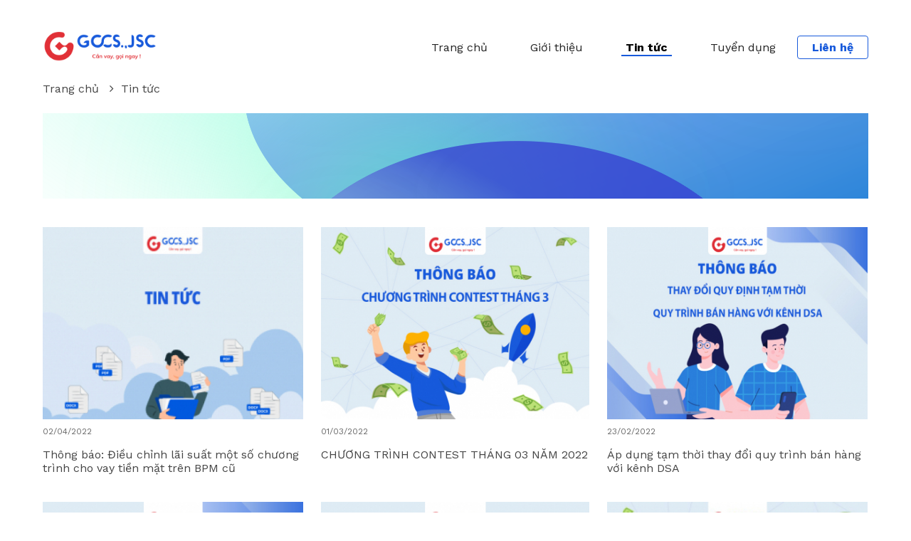

--- FILE ---
content_type: text/html; charset=UTF-8
request_url: https://taichinhtoancau.vn/tin-tuc/trang-2.html
body_size: 4447
content:
<!DOCTYPE html><html itemscope itemtype="http://schema.org/WebPage" lang="vi"><head><meta charset="utf-8" /><meta content="Tài Chính Toàn Cầu" name="keywords" /><meta content="Tin tức" name="description" /><meta content="blogger" name="generator" /><meta content="DungNeo.com" name="author" /><meta content="&copy; DungNeo.com 10/2019" name="copyright" /><meta content="width=device-width, initial-scale=1.0" name="viewport" /><meta content="Z-Gkn5rvOfdXkaSJeAFfoVMk_vvncZjyMS34sOcMmMQ" name="google-site-verification" /><meta content="d5ff57416a4f1c5a86a3c3660ce280e94b039bf0a0559f79b9a57450e7d6d2ca" name="w3dir" /><meta content="vi_VN" property="og:locale" /><meta content="article" property="og:type" /><meta content="Tin tức" property="og:title" /><meta content="Tin tức" property="og:description" /><meta content="https://taichinhtoancau.vn/tin-tuc/trang-2.html" property="og:url" /><meta content="Tin tức" property="article:section" /><meta content="2025-12-18" property="article:published_time" /><meta content="2025-12-18" property="article:modified_time" /><meta content="https://taichinhtoancau.vn/public/images/logo-200.png" property="og:image" /><title>Tin tức</title><link rel="apple-touch-icon" href="https://taichinhtoancau.vn/public/images/logo-200.png" /><link rel="icon" href="https://taichinhtoancau.vn/public/images/logo-200.png" type="image/x-icon"/><link rel="shortcut icon" href="https://taichinhtoancau.vn/public/images/logo-200.png" type="image/vnd.microsoft.icon"/><link rel="canonical" href="https://taichinhtoancau.vn/tin-tuc/trang-2.html" /><link rel="alternate" href="https://taichinhtoancau.vn/" hreflang="en" /><link rel="alternate" href="https://taichinhtoancau.vn/" hreflang="vi" /><link rel="stylesheet" href="https://fonts.googleapis.com/css?family=Roboto+Condensed&display=swap" /><link rel="preconnect" href="https://fonts.googleapis.com"><link rel="preconnect" href="https://fonts.gstatic.com" crossorigin><link href="https://fonts.googleapis.com/css2?family=Work+Sans:ital,wght@0,100;0,200;0,300;0,400;0,500;0,600;0,700;0,800;0,900;1,100;1,200;1,300;1,400;1,500;1,600;1,700;1,800;1,900&display=swap" rel="stylesheet"><link rel="stylesheet" href="https://taichinhtoancau.vn/public/css/font-awesome.min.css" /><link rel="stylesheet" href="https://taichinhtoancau.vn/public/css/jquery-ui.min.css"><!-- <link rel="stylesheet" href="https://stackpath.bootstrapcdn.com/font-awesome/4.7.0/css/font-awesome.min.css" /><link rel="stylesheet" href="https://taichinhtoancau.vn/public/css/index.min.css?v=1239815060" type="text/css" media="all" /> --><link rel="stylesheet" href="https://taichinhtoancau.vn/public/owlcarousel/assets/owl.carousel-cust.css"><link rel="stylesheet" href="https://taichinhtoancau.vn/public/owlcarousel/assets/owl.theme.default-cust.css"><link rel="stylesheet" href="https://taichinhtoancau.vn/public/css/index.css?v=1239815060" type="text/css" media="all" /><script src="https://taichinhtoancau.vn/public/js/jquery-3.5.1.min.js"></script><script src="https://taichinhtoancau.vn/public/js/jquery-ui.min.js"></script><script src="https://taichinhtoancau.vn/public/owlcarousel/owl.carousel.min.js"></script><!-- <script src="https://taichinhtoancau.vn/public/js/index.min.js?v=1239815060"></script> --><script src="https://taichinhtoancau.vn/public/js/index.js?v=1239815060"></script><script>var dnWR = "";var dnAR = "https://taichinhtoancau.vn/";var currUrl = "https://taichinhtoancau.vn/tin-tuc/trang-2.html";var rdn = "6943448800fbf";</script><script async src="https://www.googletagmanager.com/gtag/js?id=G-PP58M899RK"></script><script>window.dataLayer = window.dataLayer || []; function gtag(){dataLayer.push(arguments);}gtag("js", new Date()); gtag("config", "G-PP58M899RK");</script></head><body><div class="neo-search"><div class="neo-search-in"><form action="https://taichinhtoancau.vn/tim-kiem.html" method="get" id="frmSearch"><input type="text" name="tukhoa" placeholder="Tìm kiếm..." /><button type="button" name="btnSearch" id="btnSearch"><i class="fa fa-search"></i></button><div class="clear"></div></form></div><div class="neo-search-close"><a href="javascript:void(0)">&times;</a></div></div><div class="neo-out banner"><div class="neo"><div class="logo"><a href="https://taichinhtoancau.vn/" title="Công ty Cổ phần Dịch vụ Tư vấn Tiêu dùng Toàn Cầu"><h2>Công ty Cổ phần Dịch vụ Tư vấn Tiêu dùng Toàn Cầu</h2></a></div><div class="menu-top"><button class="open-menu">Open menu</button><ul><li ><a href="https://taichinhtoancau.vn/" title="Trang chủ">Trang chủ</a></li><li ><a href="https://taichinhtoancau.vn/gioi-thieu.html" title="Giới thiệu">Giới thiệu</a><ul><li><a href="https://taichinhtoancau.vn/gioi-thieu/ban-dieu-hanh-5.html" title="Công ty Cổ phần Dịch vụ Tư vấn Tiêu dùng Toàn Cầu">Ban Điều Hành</a></li><li><a href="https://taichinhtoancau.vn/gioi-thieu/tong-quan-4.html" title="Công ty Cổ phần Dịch vụ Tư vấn Tiêu dùng Toàn Cầu">Tổng quan</a></li></ul></li><li class="active"><a href="https://taichinhtoancau.vn/tin-tuc.html" title="Tin tức">Tin tức</a></li><li ><a href="https://taichinhtoancau.vn/tuyen-dung.html" title="Tuyển dụng">Tuyển dụng</a></li><!-- <li class="btn-reg" ><a href="https://taichinhtoancau.vn/#regNow" title="Đăng ký ngay">Đăng ký ngay</a></li> --><li ><a href="https://taichinhtoancau.vn/lien-he.html" class="mntContact" title="Liên hệ">Liên hệ</a></li></ul><div class="clear"></div></div><div class="clear"></div></div></div><div class="clear"></div></div><div class="clear"></div><div class="neo-out box-path"><div class="neo"><div class="path"><div itemscope="itemscope" itemtype="https://schema.org/BreadcrumbList"><span itemprop="itemListElement" itemscope="itemscope" itemtype="http://schema.org/ListItem"><a href="https://taichinhtoancau.vn/" title="Trang chủ" itemprop="item"><span itemprop="name">Trang chủ <i class="fa fa-angle-right"></i><meta content="1" itemprop="position"></span></a></span><span itemprop="itemListElement" itemscope="itemscope" itemtype="http://schema.org/ListItem"><a href="https://taichinhtoancau.vn/tin-tuc.html" itemprop="item" title="Tin tức"><span itemprop="name">Tin tức<meta content="2" itemprop="position"></span></a></span></div></div></div></div><div class="neo-out"><div class="neo"><div class="lineSpace"><div class="clear"></div></div><div class="clear"></div></div></div><div class="neo-out box-news-main"><div class="neo box-main"><div class="clear"></div><ul class="news-list"><li><div><a href="https://taichinhtoancau.vn/tin-tuc/thong-bao-dieu-chinh-lai-suat-mot-so-chuong-trinh-cho-vay-tien-mat-tren-bpm-cu-36.html" title="Thông báo: Điều chỉnh lãi suất một số chương trình cho vay tiền mặt trên BPM cũ" class="icon"><img src="https://taichinhtoancau.vn/public/upload/news/tin-tuc_300x300_666354135_400x300_419860791.jpg" alt="Thông báo: Điều chỉnh lãi suất một số chương trình cho vay tiền mặt trên BPM cũ"></a><span>02/04/2022</span><h3><a href="https://taichinhtoancau.vn/tin-tuc/thong-bao-dieu-chinh-lai-suat-mot-so-chuong-trinh-cho-vay-tien-mat-tren-bpm-cu-36.html" title="Thông báo: Điều chỉnh lãi suất một số chương trình cho vay tiền mặt trên BPM cũ">Thông báo: Điều chỉnh lãi suất một số chương trình cho vay tiền mặt trên BPM cũ</a></h3></div></li><li><div><a href="https://taichinhtoancau.vn/tin-tuc/chuong-trinh-contest-thang-03-nam-2022-35.html" title="CHƯƠNG TRÌNH CONTEST THÁNG 03 NĂM 2022" class="icon"><img src="https://taichinhtoancau.vn/public/upload/news/thong-bao-chuong-trinh-contest-thuong_400x300_694769280.jpg" alt="CHƯƠNG TRÌNH CONTEST THÁNG 03 NĂM 2022"></a><span>01/03/2022</span><h3><a href="https://taichinhtoancau.vn/tin-tuc/chuong-trinh-contest-thang-03-nam-2022-35.html" title="CHƯƠNG TRÌNH CONTEST THÁNG 03 NĂM 2022">CHƯƠNG TRÌNH CONTEST THÁNG 03 NĂM 2022</a></h3></div></li><li><div><a href="https://taichinhtoancau.vn/tin-tuc/ap-dung-tam-thoi-thay-doi-quy-trinh-ban-hang-voi-kenh-dsa-34.html" title="Áp dụng tạm thời thay đổi quy trình bán hàng với kênh DSA" class="icon"><img src="https://taichinhtoancau.vn/public/upload/news/thong-bao-thay-doi-san-pham_400x300_231861641.jpg" alt="Áp dụng tạm thời thay đổi quy trình bán hàng với kênh DSA"></a><span>23/02/2022</span><h3><a href="https://taichinhtoancau.vn/tin-tuc/ap-dung-tam-thoi-thay-doi-quy-trinh-ban-hang-voi-kenh-dsa-34.html" title="Áp dụng tạm thời thay đổi quy trình bán hàng với kênh DSA">Áp dụng tạm thời thay đổi quy trình bán hàng với kênh DSA</a></h3></div></li><li><div><a href="https://taichinhtoancau.vn/tin-tuc/thong-bao-tiep-tuc-trien-khai-thi-diem-su-dung-giay-phep-lai-xe-thay-the-so-ho-khau-doi-voi-san-pham-cho-vay-tien-mat-tren-bpm-cu-33.html" title="Thông báo: Tiếp tục triển khai thí điểm sử dụng giấy phép lái xe thay thế sổ hộ khẩu đối với sản phẩm cho vay tiền mặt trên BPM cũ" class="icon"><img src="https://taichinhtoancau.vn/public/upload/news/thong-bao-thay-doi-san-pham_400x300_136920338.jpg" alt="Thông báo: Tiếp tục triển khai thí điểm sử dụng giấy phép lái xe thay thế sổ hộ khẩu đối với sản phẩm cho vay tiền mặt trên BPM cũ"></a><span>23/02/2022</span><h3><a href="https://taichinhtoancau.vn/tin-tuc/thong-bao-tiep-tuc-trien-khai-thi-diem-su-dung-giay-phep-lai-xe-thay-the-so-ho-khau-doi-voi-san-pham-cho-vay-tien-mat-tren-bpm-cu-33.html" title="Thông báo: Tiếp tục triển khai thí điểm sử dụng giấy phép lái xe thay thế sổ hộ khẩu đối với sản phẩm cho vay tiền mặt trên BPM cũ">Thông báo: Tiếp tục triển khai thí điểm sử dụng giấy phép lái xe thay thế sổ hộ khẩu đối với sản phẩm cho vay tiền mặt trên BPM cũ</a></h3></div></li><li><div><a href="https://taichinhtoancau.vn/tin-tuc/thong-bao-lich-nghi-tet-am-lich-2022-32.html" title="Thông báo lịch nghỉ tết âm lịch 2022" class="icon"><img src="https://taichinhtoancau.vn/public/upload/news/thong-bao-nghi-le_400x300_908407707.jpg" alt="Thông báo lịch nghỉ tết âm lịch 2022"></a><span>26/01/2022</span><h3><a href="https://taichinhtoancau.vn/tin-tuc/thong-bao-lich-nghi-tet-am-lich-2022-32.html" title="Thông báo lịch nghỉ tết âm lịch 2022">Thông báo lịch nghỉ tết âm lịch 2022</a></h3></div></li><li><div><a href="https://taichinhtoancau.vn/tin-tuc/ket-qua-chuong-trinh-contest-thang-12-202-31.html" title="KẾT QUẢ CHƯƠNG TRÌNH CONTEST THÁNG 12/202" class="icon"><img src="https://taichinhtoancau.vn/public/upload/news/contest-t12_300x300_545652811_400x300_579315227.jpg" alt="KẾT QUẢ CHƯƠNG TRÌNH CONTEST THÁNG 12/202"></a><span>15/01/2022</span><h3><a href="https://taichinhtoancau.vn/tin-tuc/ket-qua-chuong-trinh-contest-thang-12-202-31.html" title="KẾT QUẢ CHƯƠNG TRÌNH CONTEST THÁNG 12/202">KẾT QUẢ CHƯƠNG TRÌNH CONTEST THÁNG 12/202</a></h3></div></li><li><div><a href="https://taichinhtoancau.vn/tin-tuc/bang-xep-hang-doanh-so-tam-tinh-den-30-12-chuong-trinh-contest-thang-12-2021-30.html" title="BẢNG XẾP HẠNG DOANH SỐ TẠM TÍNH ĐẾN 30/12 CHƯƠNG TRÌNH CONTEST THÁNG 12.2021" class="icon"><img src="https://taichinhtoancau.vn/public/upload/news/bxh_300x300_802326175_400x300_855785219_400x300_210633081.jpg" alt="BẢNG XẾP HẠNG DOANH SỐ TẠM TÍNH ĐẾN 30/12 CHƯƠNG TRÌNH CONTEST THÁNG 12.2021"></a><span>30/12/2021</span><h3><a href="https://taichinhtoancau.vn/tin-tuc/bang-xep-hang-doanh-so-tam-tinh-den-30-12-chuong-trinh-contest-thang-12-2021-30.html" title="BẢNG XẾP HẠNG DOANH SỐ TẠM TÍNH ĐẾN 30/12 CHƯƠNG TRÌNH CONTEST THÁNG 12.2021">BẢNG XẾP HẠNG DOANH SỐ TẠM TÍNH ĐẾN 30/12 CHƯƠNG TRÌNH CONTEST THÁNG 12.2021</a></h3></div></li><li><div><a href="https://taichinhtoancau.vn/tin-tuc/thong-bao-lich-nghi-tet-duong-lich-2022-29.html" title="Thông báo lịch nghỉ tết dương lịch 2022" class="icon"><img src="https://taichinhtoancau.vn/public/upload/news/thong-bao-nghi-le_400x300_251390144.jpg" alt="Thông báo lịch nghỉ tết dương lịch 2022"></a><span>29/12/2021</span><h3><a href="https://taichinhtoancau.vn/tin-tuc/thong-bao-lich-nghi-tet-duong-lich-2022-29.html" title="Thông báo lịch nghỉ tết dương lịch 2022">Thông báo lịch nghỉ tết dương lịch 2022</a></h3></div></li><li><div><a href="https://taichinhtoancau.vn/tin-tuc/bang-xep-hang-doanh-so-tam-tinh-chuong-trinh-contest-thang-12-2021-28.html" title="BẢNG XẾP HẠNG DOANH SỐ TẠM TÍNH CHƯƠNG TRÌNH CONTEST THÁNG 12.2021" class="icon"><img src="https://taichinhtoancau.vn/public/upload/news/bxh_300x300_802326175_400x300_855785219.jpg" alt="BẢNG XẾP HẠNG DOANH SỐ TẠM TÍNH CHƯƠNG TRÌNH CONTEST THÁNG 12.2021"></a><span>28/12/2021</span><h3><a href="https://taichinhtoancau.vn/tin-tuc/bang-xep-hang-doanh-so-tam-tinh-chuong-trinh-contest-thang-12-2021-28.html" title="BẢNG XẾP HẠNG DOANH SỐ TẠM TÍNH CHƯƠNG TRÌNH CONTEST THÁNG 12.2021">BẢNG XẾP HẠNG DOANH SỐ TẠM TÍNH CHƯƠNG TRÌNH CONTEST THÁNG 12.2021</a></h3></div></li><li><div><a href="https://taichinhtoancau.vn/tin-tuc/bang-xep-hang-doanh-so-tam-tinh-den-9h-ngay-28-12-chuong-trinh-thuong-kinh-doanh-nam-2021-27.html" title="BẢNG XẾP HẠNG DOANH SỐ TẠM TÍNH ĐẾN 9H NGÀY 28/12 CHƯƠNG TRÌNH THƯỞNG KINH DOANH NĂM 2021" class="icon"><img src="https://taichinhtoancau.vn/public/upload/news/z3024427126354_50a3b64cb1fe5581825475bf8f4e934b_400x300_741247600_400x300_692039197.jpg" alt="BẢNG XẾP HẠNG DOANH SỐ TẠM TÍNH ĐẾN 9H NGÀY 28/12 CHƯƠNG TRÌNH THƯỞNG KINH DOANH NĂM 2021"></a><span>28/12/2021</span><h3><a href="https://taichinhtoancau.vn/tin-tuc/bang-xep-hang-doanh-so-tam-tinh-den-9h-ngay-28-12-chuong-trinh-thuong-kinh-doanh-nam-2021-27.html" title="BẢNG XẾP HẠNG DOANH SỐ TẠM TÍNH ĐẾN 9H NGÀY 28/12 CHƯƠNG TRÌNH THƯỞNG KINH DOANH NĂM 2021">BẢNG XẾP HẠNG DOANH SỐ TẠM TÍNH ĐẾN 9H NGÀY 28/12 CHƯƠNG TRÌNH THƯỞNG KINH DOANH NĂM 2021</a></h3></div></li></ul><div class="clear20"></div><div class="pager">&nbsp;<a href="https://taichinhtoancau.vn/tin-tuc/trang-1.html">1</a>&nbsp;<span>[ 2 ]</span>&nbsp;<a href="https://taichinhtoancau.vn/tin-tuc/trang-3.html">3</a>&nbsp;&nbsp;<a href="https://taichinhtoancau.vn/tin-tuc/trang-4.html">4</a>&nbsp;&nbsp;<a href="https://taichinhtoancau.vn/tin-tuc/trang-5.html">5</a>&nbsp;</div><div class="clear20"></div><div class="clear"></div></div></div><div class="clear"></div><div class="neo-out footer"><div class="neo"><div class="info"><div class="info-contact"><p class="name">Công ty Cổ phần Dịch vụ Tư vấn Tiêu dùng Toàn Cầu</p><p>Địa chỉ: <b>Biệt thự số 1 khu nhà vườn Yên Hòa, ngõ 6 Phố Dương Đình Nghệ, Phường Yên Hoà, Quận Cầu Giấy, Thành phố Hà Nội</b></p><p>Tel: <b><a href="tel:02471095559">02471095559</a> ( Giờ hành chính )</b></p><p>Email: <b><a href="mailto:info@taichinhtoancau.vn">info@taichinhtoancau.vn</a></b></p></div><div class="info-acc"><p class="title">Thông tin</p><ul><li><a href="https://taichinhtoancau.vn/gioi-thieu.html" title="Giới thiệu"><i class="fa fa-angle-right"></i>Giới thiệu</a></li><li><a href="https://taichinhtoancau.vn/tin-tuc.html" title="Tin tức"><i class="fa fa-angle-right"></i>Tin tức</a></li><li><a href="https://taichinhtoancau.vn/tuyen-dung.html" title="Tuyển dụng"><i class="fa fa-angle-right"></i>Tuyển dụng</a></li></ul></div><div class="clear"></div></div><div class="connect"><span>Kết nối</span><!-- <iframe id="fbPage" src="https://www.facebook.com/plugins/page.php?href=https://www.facebook.com/gccs.jsc/&tabs=timeline&width=330&height=260&small_header=false&adapt_container_width=true&hide_cover=false&show_facepile=true&appId"></iframe> --><ul><li><a href="https://www.facebook.com/gccs.jsc" target="_blank" title="Fb"><i class="fa fa-facebook"></i></a><a href="https://taichinhtoancau.vn/" title="Công ty Cổ phần Dịch vụ Tư vấn Tiêu dùng Toàn Cầu"><i class="fa fa-globe"></i></a><a href="https://taichinhtoancau.vn/" title="zalo" ><i class="icon-zalo"></i></a></li></ul></div><div class="clear"></div></div><div class="clear"></div></div><div class="clear"></div><div id="top"><a class="scrollup" href="#"><i class="fa fa-angle-up"></i>Top</a></div><div class="clear"></div><div id="menuMb"><div><i class="icon close"></i><ul><li ><a href="https://taichinhtoancau.vn/" title="Trang chủ">Trang chủ</a></li><li ><a href="https://taichinhtoancau.vn/gioi-thieu.html" title="Giới thiệu">Giới thiệu</a><ul><li><a href="https://taichinhtoancau.vn/gioi-thieu/ban-dieu-hanh-5.html" title="Công ty Cổ phần Dịch vụ Tư vấn Tiêu dùng Toàn Cầu">Ban Điều Hành</a></li><li><a href="https://taichinhtoancau.vn/gioi-thieu/tong-quan-4.html" title="Công ty Cổ phần Dịch vụ Tư vấn Tiêu dùng Toàn Cầu">Tổng quan</a></li></ul></li><li class="active"><a href="https://taichinhtoancau.vn/tin-tuc.html" title="Tin tức">Tin tức</a></li><li ><a href="https://taichinhtoancau.vn/tuyen-dung.html" title="Tuyển dụng">Tuyển dụng</a></li><!-- <li class="btn-reg" ><a href="https://taichinhtoancau.vn/#regNow" title="Đăng ký ngay">Đăng ký ngay</a></li> --><li ><a href="https://taichinhtoancau.vn/lien-he.html" class="mntContact" title="Liên hệ">Liên hệ</a></li></ul></div></div><div class="clear"></div><div class="box-msg"><div class="box-msg-in"><div class="title"><span>Co loi xay ra</span><div class="msg-close"><a href="javascript:void(0)"><i class="fa fa-times"></i></a></div></div><div class="content">Co loi xay ra</div></div></div><div class="clear"><a href="https://eac.vn" title="Dạy nghề điện ô tô - TRUNG TÂM ĐÀO TẠO EAC">Dạy nghề điện ô tô - TRUNG TÂM ĐÀO TẠO EAC</a></div><div class="clear"></div><div class="clear"><div itemprop="aggregateRating" itemscope="itemscope" itemtype="http://schema.org/AggregateRating" id="ratingBox"><div itemprop="itemReviewed" itemscope itemtype="http://schema.org/Product"><img itemprop="image" src="https://taichinhtoancau.vn/public/images/logo.png" alt="Tin tức"/><span itemprop="name">Tin tức</span><span itemprop="name">Tin tức</span><meta itemprop="description" content="Tin tức" /><div itemprop="offers" itemtype="http://schema.org/Offer" itemscope><link itemprop="url" href="https://taichinhtoancau.vn/" /><meta itemprop="price" content="950000" /><meta itemprop="priceValidUntil" content="2020-01-01" /><meta itemprop="priceCurrency" content="VND" /><meta itemprop="availability" content="https://schema.org/InStock" /></div><div itemprop="aggregateRating" itemtype="http://schema.org/AggregateRating" itemscope><meta itemprop="reviewCount" content="89" /><meta itemprop="ratingValue" content="4.4" /></div><div itemprop="review" itemtype="http://schema.org/Review" itemscope><div itemprop="author" itemtype="http://schema.org/Person" itemscope><meta itemprop="name" content="Tin tức" /></div><div itemprop="reviewRating" itemtype="http://schema.org/Rating" itemscope><meta itemprop="ratingValue" content="4" /><meta itemprop="bestRating" content="5" /></div></div><meta itemprop="sku" content="02471095559" /><meta itemprop="mpn" content="02471095559" /><div itemprop="brand" itemtype="http://schema.org/Thing" itemscope><meta itemprop="name" content="ADN" /></div></div><meta content="40" itemprop="reviewCount" /><meta content="5" itemprop="bestRating" /><meta content="4.6" itemprop="ratingValue" /><meta content="40" itemprop="ratingCount" /></div></div><script type='application/ld+json'> { "@context": "http://www.schema.org", "@type": "product", "brand": "Product", "name": "Tin tức", "image": "https://taichinhtoancau.vn/public/images/logo.png", "description": "Tin tức", "sku": "02471095559", "mpn": "02471095559", "review": { "@type": "Review", "reviewRating": { "@type": "Rating", "ratingValue": "4", "bestRating": "5" }, "author": { "@type": "Person", "name": "Tin tức" } }, "aggregateRating": { "@type": "AggregateRating", "ratingValue": "4.4", "reviewCount": "89" }, "offers": { "@type": "Offer", "url": "https://taichinhtoancau.vn/", "priceCurrency": "VND", "price": "950000", "priceValidUntil": "2020-01-01", "itemCondition": "https://schema.org/UsedCondition", "availability": "https://schema.org/InStock" } } </script><script type="application/ld+json">{"@context" : "http://schema.org","@type" : "Organization","name" : "Tài Chính Toàn Cầu","url" : "https://taichinhtoancau.vn/","sameAs" : ["https://www.facebook.com/gccs.jsc","https://youtube.com","https://twitter.com","","https://linkedin.com"],"address": {"@type": "PostalAddress","streetAddress": "Biệt thự số 1 khu nhà vườn Yên Hòa, ngõ 6 Phố Dương Đình Nghệ, Phường Yên Hoà, Quận Cầu Giấy, Thành phố Hà Nội","addressRegion": "DN","postalCode": "550000","addressCountry": "VN"}}</script></body></html>

--- FILE ---
content_type: text/css
request_url: https://taichinhtoancau.vn/public/css/index.css?v=1239815060
body_size: 9385
content:
@charset "utf-8";
/* CSS Document
/////////////////////////////////////////////////
_ _ _ _
||¯ ¯ ¯\    |¯ \  |¯|   /||¯    D     2 ¯||\
|| |¯\  ||  | |\  | |   /||  B  U  N  0  ||\
|| |_/  ||  | | \ | |   /||  Y  N  E  1  ||\
||_ _ _//   | |  \ _|   /||_    G  O  9 _||\
¯ ¯ ¯
				dungneo@gmail.com
					20/01/2019
///////////////////////////////////////////////// */
/*@font-face { font-family: 'Roboto Condensed'; font-style: normal; font-weight: 300; src: local('Roboto Condensed Light'), local('RobotoCondensed-Light'), url(../fonts/RobotoCondensed-Light.woff) format('woff'); }
@font-face { font-family: 'Roboto Condensed'; font-style: normal; font-weight: 400; src: local('Roboto Condensed Regular'), local('RobotoCondensed-Regular'), url(../fonts/RobotoCondensed-Regular.woff) format('woff'); }
@font-face { font-family: 'Roboto Condensed'; font-style: normal; font-weight: 700; src: local('Roboto Condensed Bold'), local('RobotoCondensed-Bold'), url(../fonts/RobotoCondensed-Bold.woff) format('woff'); }
@font-face{font-family:BaomoiMenu;src:url(../fonts/font-menu.eot);src:local('â˜º'),url(../fonts/font-menu.eot?#iefix) format('embedded-opentype'),url(../fonts/font-menu.woff) format('woff'),url(../fonts/font-menu.ttf) format('truetype')}*/
/*font-family: 'Roboto', 'Roboto Condensed', Arial, Georgia, Helvetica, sans-serif;*/
body { margin: 0; padding: 0; top: 0px !important; font-size: 12px; color: #000; font-family: 'Work Sans', Arial, Georgia, Helvetica, sans-serif; background: #FFF}
a { color: #444; text-decoration: none }
a, a:hover, a:focus { transition: color 0.4s ease 0s; text-decoration: none; }
p{font-size: 14px; line-height: 1.85; font-weight: 400;}
a:hover { color: #d12027; }
/*ul, li { list-style: none }*/
/*div, span, ul, ol, li, p, h1, h2, h3, h4, h5, h6, form, img { margin: 0; padding: 0; border: none }*/
* { -webkit-box-sizing: border-box; -moz-box-sizing: border-box; box-sizing: border-box; }
:before, :after { -webkit-box-sizing: border-box; -moz-box-sizing: border-box; box-sizing: border-box; }
.page-wrapper{width: 100%; margin: 0; padding: 0; position: relative; }
.neo-out{width: 100%; margin: 0 auto; padding: 0; position: relative; }
.neo{width: 1180px; margin: 0 auto; padding: 10px;}
button{cursor: pointer;}
img{max-width: 100%}
iframe{border: none;}
/*
* Header
*/
.header-banner{position: fixed; top: 0; left: 0; width: 100%; z-index: 100; box-shadow: 0 5px 20px rgba(0,0,0,.05); -webkit-transition: all 200ms ease; -moz-transition: all 200ms ease; -ms-transition: all 200ms ease; -o-transition: all 200ms ease; transition: all 200ms ease;}
.header-banner.scrolled{top: -41px;}
.header-banner.scrolled .banner .logo{height: 60px;}
.header{background: #1c5199; color: #FFF;}
.header .neo{padding: 0px 10px}
.header a{color: #EEE;}
.header .name{color: #D4E6FF; float: left; padding: 10px 0px; font-size: 16px; font-weight: bold; text-transform: uppercase;}
.header .hotline-info{float: right;}
.header .hotline-info .hotline{color: #d12027; font-weight: bold;}
.header .hotline-info a{height: 100%; font-size: 16px; display: inline-block; padding: 10px 24px; background: #DDD; color: #333}
.header .hotline-info a:hover{color: #000}
.header .hotline-info .btn-search{}

.banner{background: #FFF; padding-top: 30px;}
.banner .logo{background: url(../images/logo.png) left center no-repeat; background-size: 80%; height: 50px; width: 200px; float: left;}
.banner .logo a{display: block; width: 100%; height: 100%}
.banner .logo h1, .banner .logo h2{display: none;}

/*.menu-top .neo ul{overflow: hidden;}*/
.menu-top{position: relative; width: calc( 100% - 200px ); float: right; text-align: right; padding-top: 10px;}
.menu-top ul, .menu-top li{margin: 0px; padding: 0px; list-style: none;}
.menu-top > ul > li{position: relative; display: inline-block;}
.menu-top > ul > li a{font-size: 16px; color: #222; display: block; padding: 5px 30px; position: relative;}
.menu-top > ul > li.active > a, .menu-top > ul > li > a:hover{color: #000; font-weight: bold;}
.menu-top > ul > li.active > a:after, .menu-top > ul > li > a:hover:after{position: absolute; height: 2px; width: 60%; left: 20%; bottom: 2px; content: " "; background: #185ADB}
.menu-top > ul > li.active:last-child a:after, .menu-top > ul > li:last-child a:hover:after{display: none; height: 0px;}
.menu-top > ul > li > ul{display: none; position: absolute; top: 30px; left: 0px; z-index: -1000; opacity: 0; width: 250px; background: #FFF; border: 1px solid #DDD; box-shadow: 0 0 10px #DDD; border-top: none; -webkit-transition: all 0.2s ease-out 0s; transition: all 0.2s ease-out 0s;}
/*.menu-top > ul > li > ul{display: block; z-index: 99999; opacity: 1;}*/
.menu-top > ul > li > ul > li{text-align: left; border-bottom: 1px solid #DDD}
.menu-top > ul > li > ul > li > a{padding: 10px 30px;}
.menu-top > ul > li > ul > li > a:hover{color: #185ADB;}
.menu-top > ul > li > ul > li:last-child{border-bottom: none;}
.menu-top > ul > li:hover > ul {display: block; z-index: 99999999; opacity: 1; }
.menu-top .open-menu{display: none;}
.menu-top .mntContact{font-weight: bold; color: #185ADB; padding: 6px 20px; border: 1px solid #185ADB; border-radius: 4px;}
.menu-top .btn-reg a, .btn-reg a{background: #d12027; color: #FFF; font-weight: bold;}

/*
* Box Slider
*/
.box-slider-idx{height: 500px; padding: 0px; position: relative;}
.box-slider-idx .owl-carousel{width: 100%; height: 100%}
.box-slider-idx .owl-carousel .owl-item .item{position: relative; width: 100%; height: 100%;}
.slider-item-bg{position: absolute; top: 0; left: 0; width: 100%; height: 100%; background-repeat: no-repeat; background-size: cover; background-position: center bottom;}
.slider-idx-nav{position: absolute; top: 45%; width: 50px; bottom: initial; background: #b6b7bd; border-radius: 50%; text-align: center; z-index: 10; cursor: pointer; -webkit-transition: all 200ms ease; -moz-transition: all 200ms ease; -ms-transition: all 200ms ease; -o-transition: all 200ms ease; transition: all 200ms ease;}
.slider-idx-nav i {line-height: 50px; color: #fff; font-size: 22px;}
.slider-idx-nav:hover {background: #1c5199;}
.slider-idx-prev {left: 75px;}
.slider-idx-next {right: 75px;}
.slider-item-content{position: absolute; top: 35%; left: 0px; width: 100%; height: auto; font-size: 16px;}
.slider-item-content h3.title{font-size: 60px; font-weight: 700; line-height: 1.2; color: #384158; text-align: center; margin: 0px;}
.slider-item-content p.desc{font-size: 24px; color: #76777a; margin-top: 9px; text-align: center;}
.slider-item-content form{width: 80%; margin: 0 auto;}
.slider-item-content form > div {background: #FFF; width: 80%; padding: 10px; border-radius: 4px; float: left;}
.slider-item-content form > div > div{width: 33.3%; float: left;}
.slider-item-content form > div > div:first-child{border-right: 1px solid #DDD;}
.slider-item-content form input, .slider-item-content form select{border: none; padding: 5px 10px; width: 100%}
.slider-item-content form select{position: relative; -webkit-appearance: none; -moz-appearance: none; -ms-appearance: none; -o-appearance: none; appearance: none; -webkit-box-shadow: 0 0 0 transparent; -webkit-user-select: none; background-image: url(../images/down.png); background-position: center right; background-repeat: no-repeat;}
.slider-item-content form button{border: none; height: 48px; margin-left: 10px; background: #AE0D0D; color: #FFF; font-size: 20px; padding: 10px 20px; border-radius: 4px;}
.owl-theme .owl-nav{position: absolute; bottom: 50px; left: 50px; background: none;}
.owl-theme .owl-nav [class*="owl-"]{background: none; border: none;}
.owl-theme .owl-nav [class*="owl-"]:hover{background: none;}
.owl-theme .owl-nav i.icon{width: 30px; height: 30px;}
.owl-theme .owl-dots{position: absolute; left: 47%; bottom: 70px;}
.owl-theme .owl-dots button{border: none; background: none; margin-right: 5px;}
.owl-theme .owl-dots .owl-dot span{background: #CCDAF8; border-radius: 0px; margin: 0px; width: 30px; height: 4px;}
.owl-theme .owl-dots .owl-dot.active span, .owl-theme .owl-dots .owl-dot:hover span{background: #185ADB;}

/*
* Box Advantage
*/
/*background: url(../images/bg-diff.jpg) center center repeat-x; */
.box-advan{padding: 40px 0px;}
.box-advan .neo{padding: 10px 10px; font-size: 16px;}
.box-advan .title{padding-bottom: 30px; color: #1c5199;}
.box-advan .title span{padding: 0px 40px 10px 0px; font-size: 32px; font-weight: bold; color: #185ADB; text-align: left; }
.box-advan .desc{text-align: center; margin-bottom: 40px;}
.box-advan ul, .box-advan li{margin: 0px; padding: 0px; list-style: none; overflow: hidden;}
.box-advan li{float: left; width: 33.3%; margin-bottom: 30px;}
/*border-radius: 50%; border: 1px solid #1c5199; */
.box-advan li span{line-height: 60px; display: inline-block; float: left; font-weight: bold; font-size: 16px;}
.box-advan li i.fa-calendar-times-o{color: #F00}

i.icon{width: 24px; height: 24px; text-align: center; line-height: 24px; font-size: 18px; color: #1c5199; margin-right: 0px; float: left;}
i.icon.wallet{background: url(../images/icon-wallet.svg) left center no-repeat;}
i.icon.fav{background: url(../images/icon-fav.svg) left center no-repeat;}
i.icon.phone{background: url(../images/icon-phone.svg) left center no-repeat;}
i.icon.dollar{background: url(../images/icon-dollar.svg) left center no-repeat;}
i.icon.msg{background: url(../images/icon-msg.svg) left center no-repeat;}
i.icon.note{background: url(../images/icon-note.svg) left center no-repeat;}
i.icon.calc{background: url(../images/icon-calc.svg) left center no-repeat;}
i.icon.left{background: url(../images/icon-left.svg) left center no-repeat;}
i.icon.right{background: url(../images/icon-right.svg) left center no-repeat;}
i.icon.info{background: url(../images/icon-info.svg) left center no-repeat;}
i.icon.close{background: url(../images/icon-close.svg) left center no-repeat;}
i.icon.location{background: url(../images/icon-location.svg) left center no-repeat;}
i.icon.money{background: url(../images/icon-money.svg) left center no-repeat;}


.box-advan i.icon{width: 60px; height: 60px; text-align: center; line-height: 60px; font-size: 34px;}
.box-advan .advan-note{color: #666; margin-bottom: 60px;}
.box-advan .advan-note a{color: #F00}

.lineSpace{height: 120px; background: url(../images/bgLineSpace.png) center center no-repeat; background-size: cover;}

#ehbDesc{margin-top: 10px; display: block; font-size: 14px; color: #185ADB;}
#ehbDesc i{margin-right: 10px;}

.box-reg-loan, .boxRegCalc{padding: 10px 0px 40px 0px;}
.box-reg-loan .neo, .boxRegCalc .neo{padding: 10px 10px; font-size: 16px;}
.box-reg-loan .title, .boxRegCalc .title{padding-bottom: 30px; color: #1c5199;}
.box-reg-loan .title span, .boxRegCalc .title span{padding: 0px 40px 10px 0px; font-size: 32px; font-weight: bold; color: #185ADB; text-align: left; }
.box-reg-loan .desc, .boxRegCalc .desc{color: #666; margin-bottom: 60px;}
.box-reg-loan .content{}
.box-reg-loan .step{}
.box-reg-loan .lbl{}
.box-reg-loan .lbl span{border-radius: 20px; border: 1px dashed #1c5199; color: #1c5199; padding: 8px 16px; font-weight: bold; display: inline-block;}
.box-reg-loan .step{}
.box-reg-loan .step-ctt{overflow: hidden; display: block; padding: 20px 16px;}
.box-reg-loan .step-ctt label{width: 33.3%; float: left; display: inline-block; padding-bottom: 15px; cursor: pointer;}
.box-reg-loan .step-ctt label:nth-child(3n+1){clear: left;}
.box-reg-loan .step-ctt input{margin-left: 0px;}
.box-reg-loan .step-ctt label span{display: block; font-size: 14px; color: #1c5199; padding-left: 19px; }
.box-reg-loan .step-ctt label.err{padding: 0px;}
.box-reg-loan .step-cttlr{width: 50%; float: left; padding-bottom: 20px;}
/*.box-reg-loan .step-cttlr:nth-child(2n){padding-left: 15px;}
.box-reg-loan .step-cttlr:nth-child(2n+1){padding-right: 15px;}*/
.box-reg-loan .step-cttlr.step-right{padding-left: 15px;}
.box-reg-loan .step-cttlr.step-left{padding-right: 15px;}
.box-reg-loan .step-lbl{padding-bottom: 15px;}
#moneyAmountSlider, #monthSlider{border-radius: 0px; background: #DFEBF4; border: none; height: 4px;}
.box-reg-loan span.ui-slider-handle{font: normal normal normal 14px/1 FontAwesome; font-size: inherit; text-rendering: auto; border-radius: 50%; width: 26px; height: 26px; text-align: center; line-height: 26px; color: #1c5199; font-size: 14px; top: -8px; cursor: pointer;}
#moneyAmountSlider span.ui-slider-handle:before{content: " ";} /*\f155*/
#monthSlider span.ui-slider-handle:before{content: " ";} /*\f073*/
.ui-state-hover, .ui-widget-content .ui-state-hover, .ui-widget-header .ui-state-hover, .ui-state-focus, .ui-widget-content .ui-state-focus, .ui-widget-header .ui-state-focus {background: #FFF; border: 1px solid #c5c5c5;}
.ui-slider-horizontal .ui-slider-range-min{background: #185ADB; border-radius: 10px;}
#moneyAmountSlider .ui-slider-handle, #monthSlider .ui-slider-handle{background: #185ADB; border-radius: 50%; border: none; width: 30px; height: 30px; top: -12px; cursor: pointer;}
.box-reg-loan #loanMoney, .box-reg-loan #loanMonth{font-weight: bold; color: #1c5199}
.box-reg-loan .step-ctt .min-max{display: block; overflow: hidden; padding-top: 5px;}
.box-reg-loan .step-ctt .min-max span{display: inline-block; font-size: 14px; color: #1c5199}
.box-reg-loan .step-ctt .min-max .min{float: left;}
.box-reg-loan .step-ctt .min-max .max{float: right;}
.box-reg-loan .step-ctt .payment{border-radius: 20px; border: 2px solid #1c5199;}
.box-reg-loan .step-ctt .payment .payment-lbl{height: 100%; width: 45%; margin-left: -4px; display: inline-block; padding: 10px 30px 10px 20px; background: #1c5199; color: #FFF; -webkit-border-top-left-radius: 20px; -webkit-border-bottom-left-radius: 20px; -moz-border-radius-topleft: 20px; -moz-border-radius-bottomleft: 20px; border-top-left-radius: 20px; border-bottom-left-radius: 20px;}
.box-reg-loan .step-ctt .payment .payment-amount{width: 55%; text-align: center; display: inline-block; font-size: 20px; font-weight: bold; color: #1c5199}

.box-process-loan{padding: 10px 0px 40px 0px;}
.box-process-loan .neo{padding: 10px 10px; font-size: 16px;}
.box-process-loan .title{text-align: center; padding-bottom: 30px; color: #1c5199;}
.box-process-loan .title span{padding: 0px 40px 10px 40px; border-bottom: 1px solid #1c5199; font-size: 24px; text-transform: uppercase; }
.box-process-loan .desc{text-align: center; padding: 0px 0px 30px 0px;}
.box-process-loan .content{}
.process-llist{overflow: hidden;}
.process-llist, .process-llist li{list-style: none; margin: 0px; padding: 0px;}
.process-llist li{float: left; width: 20%; padding: 10px; position: relative; }
.process-llist li:after{position: absolute; z-index: 9; content: "\f0a4"; display: inline-block; font: normal normal normal 14px/1 FontAwesome; font-size: 14px; font-size: inherit; text-rendering: auto; -webkit-font-smoothing: antialiased; -moz-osx-font-smoothing: grayscale; right: -7px; top: 50%; font-size: 20px; background: #163968; width: 30px; height: 30px; text-align: center; line-height: 30px; border-radius: 50%; color: #FFF;}
.process-llist li:nth-child(4):after{content: "\f18e";}
/*.process-llist li:first-child{padding-right: 10px; padding-left: 0px;}*/
/*.process-llist li:last-child{padding-right: 0px; padding-left: 10px;}*/
.process-llist li:last-child:after{content: ""; width: 0px; height: 0px;}
.process-llist li div{-webkit-box-shadow: 0px 0px 10px 0px rgba(0,0,0,0.2); -moz-box-shadow: 0px 0px 10px 0px rgba(0,0,0,0.2); box-shadow: 0px 0px 10px 0px rgba(0,0,0,0.2); width: 100%; display: block; overflow: hidden; min-height: 210px; cursor: pointer; background: #3C5980; color: #FFF; padding: 10px;}
.process-llist li div:hover{box-shadow: 0px 0px 10px 0px rgba(0,0,0,0.6);}
.process-llist li i{font-size: 40px; width: 100%; display: block; text-align: center; padding: 20px 0px 10px 0px; color: #368cff}
.process-llist li span{margin-top: 10px; font-size: 16px; text-align: center; display: block; width: 100%;}

.boxRegCalc{}
.boxRegLoan{width: 50%; float: left; padding-right: 50px;}
.boxRegCalc .lbl{font-size: 16px; font-weight: bold; color: #111;}
.boxRegLoan .lblPaper{margin-bottom: 20px;}
.boxRegLoan input[type=text], .boxRegLoan select{border: 1px solid #CCDAF8; background: #FFF; padding: 12px 10px; width: 100%; border-radius: 4px;}

.boxCalc{width: 50%; float: left; border: 1px solid #CCDAF8; border-radius: 4px; padding: 30px 20px;}
.boxCalc .lbl{font-size: 22px;}
.boxCalc .lbl i.icon.calc{width: 24px; height: 24px; line-height: 24px; float: initial; display: inline-block; margin-right: 10px;}
.boxCalc .desc{margin-top: 10px; color: #185ADB; font-size: 14px; margin-bottom: 30px;}
.boxCalc .step-lbl{font-size: 16px; font-weight: bold; margin-bottom: 30px;}
.boxCalc .step-lbl span{color: #185ADB; font-size: 18px;}
.boxCalc .step-cttlr{margin-bottom: 60px;}
.boxCalc .step-cttlr .min-max{margin-top: 20px;}
.boxCalc .step-cttlr .min{float: left;}
.boxCalc .step-cttlr .max{float: right;}
.boxCalc .step-cttlr.step-right{margin-bottom: 30px;}
.boxCalc .step-cttlr.step-line{padding-top: 30px; border-top: 1px dashed #111;}
.boxCalc .payment-lbl{font-size: 16px; font-weight: bold; color: #111; display: block; margin-bottom: 20px;}
.boxCalc .payment-amount{font-size: 30px; font-weight: bold; color: #185ADB; display: block;}

.box-adv{}
.box-adv .neo{padding: 0px; margin-bottom: 40px; overflow: hidden;}
.box-adv a{width: 50%; float: left; overflow: hidden;}
.box-adv a img{width: 100%;}
.box-adv a:first-child{padding-right: 15px;}
.box-adv a:last-child{padding-left: 15px;}

/*
* Box News
*/
.news-cat-relate{width: 23%; float: left; }
.news-cat-relate.news-relater .title-rdur{padding-right: 138px}

.news-idx-list, .news-idx-list li{margin: 0px; padding: 0px; list-style: none; overflow: hidden;}
.news-idx-list{font-size: 16px; padding-left: 40px;}
.news-idx-list li{width: 100%; padding-bottom: 15px; margin-bottom: 15px; border-bottom: 1px solid #DDD; overflow: hidden;}
.news-idx-list li .icon{width: 150px; float: left; padding-right: 10px;}
.news-idx-list li:last-child{border-bottom: none;}
.news-idx-list li h5{margin: 0px; margin-bottom: 10px; font-size: 18px; font-weight: normal;}
.news-idx-list li span{color: #888; font-size: 14px;}

.box-news-main{min-height: 600px;}

.box-reg{background: #1c5199; padding: 25px 0px;}
.box-reg ul, .box-reg li{list-style: none; padding: 0px; margin: 0px;}
.box-reg li{float: left; width: 25%; color: #FFF}
.box-reg li i{border: 2px solid #FFF; width: 50px; height: 50px; text-align: center; line-height: 50px; border-radius: 50%; font-size: 20px; float: left;}
.box-reg li span{width: calc(100% - 50px); font-size: 18px; padding-left: 10px; word-wrap: break-word; display: inline-block; padding-top: 10px;}
.box-reg li a{display: inline-block; background: #FFF; padding: 10px 40px; text-transform: uppercase; font-size: 18px;}

.reg-email{float: left; width: 70%; padding-right: 40px;}
.reg-email > span, .follow > span{font-size: 20px; text-transform: uppercase; color: #FFF; float: left; padding-top: 10px;}
.reg-email > span{width: 35%;}
.reg-email form{position: relative; width: 65%; float: left;}
.reg-email input{width: 100%; border-radius: 20px; background: #FFF; padding: 15px 15px; border: none;}
.reg-email button{background: #ffd200; color: #FFF; font-size: 18px; text-transform: uppercase; padding: 12px 30px; border: none; position: absolute; right: 0px; top: 0px; -webkit-border-top-right-radius: 20px; -webkit-border-bottom-right-radius: 20px; -moz-border-radius-topright: 20px; -moz-border-radius-bottomright: 20px; border-top-right-radius: 20px; border-bottom-right-radius: 20px;}
.follow{float: left; width: 30%;}
.follow > span{padding-left: 20px;}
.follow .social{float: right;}
.follow .social a{width: 50px; height: 50px; display: inline-block; text-align: center; line-height: 50px; color: #FFF; border-radius: 50%; border: 2px solid #FFF; margin-left: 20px;}
.follow .social a i{font-size: 24px;}

/*background: #f2f4f5; border-bottom: solid 1px #edeff0;*/
.box-path{}
.box-path .neo{position: relative;}
.box-path .path{padding: 5px 0px; font-size: 16px; color: #888;}
.box-path .path i{padding-left: 10px; padding-right: 10px;}

.box-main{padding-top: 30px;}
.main-content{width: 75%; float: right;}
.main-left{width: 25%; float: left; padding-right: 20px; }
.main-right{width: 25%; float: left; padding-left: 20px; }

.line-bottom{border-bottom: 1px solid #DDD;}
.news-relate{}
.news-relate li{width: 100%; height: auto; padding-bottom: 10px; margin-bottom: 10px; border-bottom: 1px solid #EEE; font-size: 16px;}
.news-relate li i{padding-right: 5px;}
.news-relate li:last-child{border-bottom: none;}

.box-main { padding-top: 30px }
.box-main-content { width: 70%; float: left; padding-right: 15px }
.box-main-content.about{padding-right: 0px; padding-left: 20px}
.box-main-right { width: 30%; float: left }
.box-right { }
.box-right .box-right-title { color: #111; font-size: 16px; text-transform: uppercase; padding-left: 10px; font-weight: bold; }
.box-right ul, .box-right li { list-style: none; margin: 0px; padding: 0px; overflow: hidden }
.box-right ul { padding: 15px 0px }
.box-right li { font-size: 16px; padding: 6px 0px 6px 10px }
.box-right li a.icon { width: 80px; padding-right: 10px; display: inline-block; float: left; overflow: hidden }
.box-right li span.title, .box-right li span.desc { width: calc(100% - 90px); display: inline-block; float: left }
.box-right li span.desc { font-size: 14px; font-style: italic; padding-top: 10px }

.box-main-left { width: 30%; float: left }
.box-left .box-left-title { color: #111; font-size: 16px; text-transform: uppercase; padding-left: 10px; font-weight: bold; }
.box-left ul, .box-left li { list-style: none; margin: 0px; padding: 0px; overflow: hidden }
.box-left ul { padding: 15px 0px }
.box-left li { font-size: 16px; padding: 6px 0px 6px 10px }
.box-left li a{font-weight: bold;}
.box-left li a.active{color: #185ADB}

.box-details h1{font-size: 20px; font-weight: normal;}

.news-list, .news-list li { list-style: none; margin: 0px; padding: 0px; overflow: hidden }
/*border-bottom: 1px solid #DDD; */
.news-list li {margin-bottom: 20px; width: 33.3%; float: left; padding-left: 5px; padding-right: 5px;}
.news-list li:nth-child(3n){padding-left: 20px; padding-right: 0px;}
.news-list li:nth-child(3n+1){padding-left: 0px; padding-right: 20px;}
.news-list li a.icon { display: block; width: 100%; height: 270px; position: relative; overflow: hidden; text-align: center }
.news-list li a.icon img { height: 100%; width: 100%; }
.news-list li a.icon h3 { position: absolute; bottom: 0px; left: 0px; text-align: center; font-size: 16px; text-transform: uppercase; background: rgba(28, 81, 153, .65); padding: 25px 0px; width: 100%; margin: 0px; color: #FFF }
.news-list li a.icon:hover h3 { color: #000 }
.news-list li h3{height: 40px; overflow: hidden; font-size: 16px; font-weight: normal;}
.news-list li span{display: block; padding-top: 10px; color: #666;}
.news-list li p { text-align: center; padding: 10px 0px; color: #777; font-size: 16px; line-height: 1.3;}

.job-list, .job-list li { list-style: none; margin: 0px; padding: 0px; overflow: hidden }
.job-list li{margin-bottom: 30px; width: 33.3%; float: left; }
.job-list li > a{padding: 16px 12px; border: 1px solid #CCDAF8; display: block; color: #444}
.job-list li > a:hover .title{color: #185ADB}
.job-list li div{display: block; width: 100%; min-height: 36px;}
.job-list li div:last-child, .job-list li div:last-child > span{min-height: initial;}
.job-list li .title{font-size: 16px; font-weight: bold; color: #000; margin-bottom: 10px; min-height: 38px;}
.job-list li div > span{min-height: 30px; display: inline-block; line-height: 30px; padding-left: 5px;}
.job-list li:nth-child(3n){padding-left: 20px; padding-right: 0px;}
.job-list li:nth-child(3n+1){padding-left: 0px; padding-right: 20px;}
.job-list li img{height: 270px; width: 100%}
.job-list li h3{line-height: 1.6; height: 45px; overflow: hidden;}
.job-list li i.icon{}
.job-list li .dated{color: #000; font-size: 16px;}

.box-right .box-right-title.jobTitle{color: #8A929A; font-weight: bold; font-size: 18px; text-transform: none; padding-left: 0px;}
.jobother-list, .jobother-list li { list-style: none; margin: 0px; padding: 0px; overflow: hidden }
.jobother-list li{margin-bottom: 15px; width: 100%; float: left; }
.jobother-list li > a{padding: 10px 10px; border: 1px solid #CCDAF8; display: block; color: #444}
.jobother-list li > a:hover .title{color: #185ADB}
.jobother-list li .dated{color: #000; font-size: 16px; padding-bottom: 10px; display: block;}

.box-details.job-details .usr-date{font-size: 16px; color: #454A52}
.box-details.job-details h1{font-weight: bold; font-size: 20px; color: #17191C}

.relate-list, .relate-list li { list-style: none; margin: 0px; padding: 0px; overflow: hidden }
.relate-title { padding: 10px 15px; font-size: 16px; color: #222; margin-bottom: 20px; border-bottom: 1px solid #DDD; font-weight: bold }
.relate-list li { width: 100%; height: auto; padding-bottom: 10px; margin-bottom: 10px; border-bottom: 1px solid #EEE; font-size: 16px }
.relate-list li i { padding-right: 5px }
.relate-list li:last-child { border-bottom: none }

.hight-light {margin-bottom: 30px;}
.hight-light .icon{width: 45%; float: left; margin-right: 20px;}
.hight-light .icon img{width: 100%;}
.hight-light span{}
.hight-light h3{}
.hight-light p{}

.box-rcmsearch{background: url(../images/bg-recruitment.svg) left center no-repeat; background-size: cover; min-height: 500px; padding: 50px 100px}
.box-rcmsearch-in{background: rgba(255, 255, 255, .3); width: 100%; height: 100%; padding: 100px 50px;}
.box-rcmsearch .title{font-size: 30px; text-align: center; color: #185ADB; padding-bottom: 50px; font-weight: bold;}

.jobTotal{font-size: 18px; margin-bottom: 20px;}

#frmSearchRCM .frmElement{width: 33.3%; float: left; clear: initial;}
#frmSearchRCM .frmElement.elmL{padding-right: 20px;}
#frmSearchRCM .frmElement.elmC{padding-left: 10px; padding-right: 10px;}
#frmSearchRCM .frmElement.elmR{padding-left: 20px;}
#frmSearchRCM .frmElement.elmCtr{margin: 0 auto; float: initial; padding: 0 10px;}
#frmSearchRCM .frmElement.elmCtr .btn{text-align: center; margin-top: 25px;}
#frmSearchRCM .frmElement select{background: #FFF;}
#frmSearchRCM .frmElement.elmCtr input[type="submit"]{/*background: url(../images/bg-btnsm.svg) left center no-repeat;*/ width: 156px; margin: 0px; background-size: cover; height: 54px; text-transform: none; font-size: 18px; background: linear-gradient(83.29deg, #2462DC 2.63%, #29C6F8 99.12%); border-radius: 4px;}

.careTitle{font-size: 30px; text-align: center; color: #185ADB; padding: 70px 0px; font-weight: bold;}
.career-list, .career-list li{margin: 0px; padding: 0px; list-style: none;}
.career-list li{width: 33.3%; float: left; text-align: center; margin-bottom: 50px;}
.career-list li img{width: 120px;}
.career-list li span{display: block; color: #000; font-weight: bold; font-size: 16px; padding: 20px 0px;}

.aboutList li{border-bottom: none;}

#frmPayment .cart-products p > input{color: #222}

.info-list{}
.info-list i{padding-right: 10px;}

.info-share{padding-bottom: 15px;}
.is-info span{padding-right: 10px;}
.is-info span i{font-style: normal;}

#ggMap{width: 100%; height: 500px; border: none;}

.contact-content{margin-top: 20px;}
.contact-frm, .contact-info{width: 50%; float: left;}
.contact-frm{padding-right: 15px;}
.contact-info{padding-left: 15px;}

.relative{padding: 15px 0px; margin-bottom: 15px; font-size: 16px; border-bottom: 1px solid #DDD}
.paging{padding: 10px 0px}
.paging .page-list{float: left;}
.paging .page-select{float: right;}

#menuMb{display: none;}

/*
* Footer
*/
.footer{padding: 30px 0px; color: #FFF; background: #185ADB; font-size: 16px;}
.footer p{margin: 0px 0px 0px 0px; color: #FFF; font-size: 16px;}
.footer p b{}
.footer ul, .footer ul li{margin: 0px; padding: 0px; list-style: none; overflow: hidden;}
.footer li{font-size: 16px; line-height: 1.85;}
.footer a{color: #FFF; font-size: 16px; }
.footer a i{padding-right: 10px;}
.footer a:hover{color: #0e74ff}
.footer .neo{padding-top: 20px; padding-bottom: 0px;}
.footer .info{width: 70%; float: left;}
.footer .info .info-contact{width: 70%; float: left;}
.footer .info .info-acc, .footer .info .info-info{width: 30%; float: left;}
.footer .info .title{font-size: 18px; text-transform: uppercase;}
.footer .info .name{font-size: 16px; text-transform: uppercase; font-weight: bold;}
.footer .info-acc li, .footer .info-info li{margin-bottom: 10px;}
.footer .line{border-bottom: 1px solid #DDD; padding-bottom: 10px; margin-bottom: 10px}
.footer .addr > div:first-child{width: 40%; float: left;}
.footer .addr > div:last-child{width: 60%; float: left;}
.footer .menu{padding: 20px 0px;}
.footer .menu ul, .footer .menu ul li{margin: 0px; padding: 0px; list-style: none; overflow: hidden;}
.footer .menu li{float: left;}
.footer .menu li a{font-size: 18px; color: #444; padding: 0px 40px;}
.footer .menu li a:hover{color: #000}
.footer .connect{width: 30%; float: left; height: 150px; padding-left: 20px; margin-bottom: 15px;}
.footer .connect a{float: left;}
.footer .connect a i{font-size: 30px;}
.footer .connect > span{font-size: 18px; text-transform: uppercase; display: block; margin-bottom: 10px}
.footer .connect iframe{width: 330px; height: 260px; overflow: hidden;}
.footer .connect i.icon-zalo{background: url(../images/icon-zalo.png) center center no-repeat; background-size: cover; width: 30px; height: 30px; padding: 0px; display: block;}

.copyright{padding: 2px 0px; background: #444; text-align: center; color: #DDD}

/* back top top */
.scrollup { background: #093754; bottom: 82px; display: none; position: fixed; right: 10px; -webkit-border-radius: 100%; -moz-border-radius: 100%; -ms-border-radius: 100%; -o-border-radius: 100%; border-radius: 100%; width: 40px; height: 40px; text-align: center; font-size: 13px; color: #fff; text-transform: uppercase; font-weight: 600; padding: 2px; z-index: 9999; }
.scrollup .fa { display: block; }
.scrollup:hover { opacity: 0.8; filter: alpha(opacity=80); color: #fff; }

.pager{width: 100%; display: block; padding: 10px 0px; text-align: center; font-size: 16px; color: #999}
.pager span{font-weight: normal; color: #00a456; padding: 4px 10px; border: 1px solid #DDD; border-radius: 4px;}
.pager a{color: #999; padding: 4px 10px; border: 1px solid #DDD; border-radius: 4px;}
.pager a:hover{color: #000}

.tabs{width: 100%; border-bottom: 1px solid #EEE;}
.tabs .tab{width: 33%; float: left; padding: 10px; text-align: center; line-height: 50px; color: #333; position: relative;}
.tabs .tab a{color: #333; width: 100%; height: 100%; display: block; font-size: 20px;}
.tabs .tab.active a, .tabs .tab a:hover{color: #AE0D0D;}
.tabs .tab.active:before{content: "\f0d7"; display: inline-block; font-family: FontAwesome; font-size: 50px; text-rendering: auto; -webkit-font-smoothing: antialiased; -moz-osx-font-smoothing: grayscale; position: absolute; top: -20px; left: 45%; color: #AE0D0D;}
.tabs-content{padding: 10px;}
.tabs-content .content{display: none;}
.tabs-content .content.active{display: block;}
/* */
.dn-tab-title span{height: 100%; padding-bottom: 10px; width: auto; display: inline-block; border-bottom: 1px solid #555;}

.neo-search{width: 100%; height: 100%; position: absolute; z-index: -9999; display: none; top: -9999px; left: 0px; background: #FFF; }
.neo-search.active{z-index: 99999999; display: block; top: 0px;}
.neo-search .neo-search-close{position: absolute; right: 50px; top: 50px; font-size: 30px;}
.neo-search .neo-search-close i{font-size: 30px;}

.neo-search-in{margin: 20% auto 0px; text-align: center;}
.neo-search-in form{font-size: 0px;}
.neo-search-in input[type=text]{padding: 10px 15px; background: #FBFBFB; border: 1px solid #DDD; min-width: 250px; height: 40px;}
.neo-search-in button{height: 40px; background: #333; border: 1px solid #000; padding: 10px 20px; color: #FFF; cursor: pointer;}

.box-msg{position: absolute; z-index: -9999999; top: -999px; left: -999px; display: none; width: 100%; height: 100%; background: rgba(0, 0, 0, .75);}
.box-msg.active{z-index: 9999999; top: 0px; left: 0px; display: block;}
.box-msg .box-msg-in{min-width: 320px; width: 500px; background: rgba(256, 256, 256, .75); margin: 0 auto; margin-top: 20%; border: 1px solid #DDD; -webkit-box-shadow: 2px 2px 10px 0px rgba(0,0,0,0.75); -moz-box-shadow: 2px 2px 10px 0px rgba(0,0,0,0.95); box-shadow: 2px 2px 10px 0px rgba(0,0,0,0.75);}
.box-msg .box-msg-in .title{border-bottom: 1px solid #999; padding: 10px; text-align: center; position: relative; font-size: 16px;}
.box-msg .box-msg-in .msg-close{position: absolute; top: 5px; right: 5px; font-size: 20px;}
.box-msg .box-msg-in .content{padding: 10px; min-height: 100px; font-size: 14px;}

.overhd{overflow: hidden;}
.aet{position: absolute; z-index: 999; color: #FFF; left: 0px; top: 0px; font-size: 26px; display: block;}
.aet i{background: #000; width: 24px; height: 26px;}
.aet:hover{color: #DDD}
.frmTitle { text-align: center; font-size: 16px; }
.frmElement { width: 100%; padding: 5px 10px; clear: both; display: table;}
.frmElement .lbl { width: 40%; float: left; padding: 10px 20px 10px 0px; text-align: right; font-size: 14px;}
/*.frmElement .element{ width: 60%; float: left; padding: 10px 0px 10px 0px; }
.frmElement .element input[type=text], .frmElement .element input[type=password], .frmElement .element select, .frmElement .element span{border: 1px solid #ccc; border-radius: 3px; text-indent: 5px; padding: 2px 0px; height: 28px; }
.frmElement .element input[type=text], .frmElement .element input[type=password], .frmElement .element select, .frmElement .element textarea, .frmElement .element span{width: 100%; min-width: 250px;}*/
.frmElement .element span{display: block; background: #EEE; cursor: pointer;}

.frmElement .element textarea{border: 1px solid #ccc; text-indent: 5px; padding: 4px 0px; min-height: 80px;}
.frmElement .error{width: 70%; float: left; color: #FD0100}
.frmElement .txtCapt input{float: left; width: 70px !important; min-width: 70px !important; height: 30px !important; border-radius: 0 !important; border: 1px solid #DDD;}
.frmElement .btn, .frmElement .msg{}
/*margin-left: 30%; */
.frmElement .btn input[type=submit], .frmElement .btn input[type=reset]{width: 29%; font-size: 14px; text-align: center; cursor: pointer; padding: 10px 40px; color: #fff; border: none; border-radius: 1px; margin: 0px auto; margin-right: 1%;}
.frmElement .btn input[type=submit]{background: #004884;}
.frmElement .btn input[type=reset]{background: #666;}
.contact-lbl{width: 40%; text-align: right; padding-right: 20px; font-size: 20px;}

/*#frmRegLoan .frmElement{width: 50%; float: left; clear: initial; padding-left: 0px; margin-bottom: 15px; overflow: hidden; height: 50px;}
#frmRegLoan .frmElement.elmr{padding-left: 15px;}
#frmRegLoan .frmElement.elml{padding-right: 15px;}
#frmRegLoan .frmElement.elmbtn{padding-left: 15px;}
#frmRegLoan .frmElement input[type=text]{border: none; border-bottom: 1px solid #DDD; width: 100%; padding-bottom: 5px; font-size: 14px; height: 30px;}
#frmRegLoan .frmElement > label{width: 190px; padding: 6px 15px 0px 0px; float: left;}
#frmRegLoan .frmElement > label.error{width: 100%}
#frmRegLoan .frmElement select{border: 1px solid #ccc; border-radius: 3px; padding: 6px 5px; width: calc(100% - 190px)}
#frmRegLoan .frmElement input[type=submit]{border: none; background: #1C5199; padding: 10px; width: 100%; color: #FFF; font-size: 14px; text-transform: uppercase; font-weight: bold; border-radius: 3px; cursor: pointer; margin-top: 0px;}
#frmRegLoan .frmElement input[type=submit]:hover{background: #113260}*/

.frmElement{width: 100%; padding: 0px; margin-bottom: 20px;}
.frmElement input[type=text], .frmElement select, .frmElement textarea{border: 1px solid #CCDAF8; width: 100%; font-size: 16px; padding: 12px 10px}
.frmElement input[type=submit]{border: none; background: url(../images/btn-bg.png) no-repeat; background-size: auto; padding: 24px 10px; width: 100%; color: #FFF; font-size: 16px; text-transform: uppercase; font-weight: bold; border-radius: 3px; cursor: pointer; margin-top: 0px; background-size: cover;}
.frmElement input[type=submit]:hover{}
.frmElement > label{width: 100%; padding: 6px 15px 0px 0px; float: left;}
.frmElement > label.error{width: 100%}
.frmElement #txtCaptcha{height: 50px}
#objCaptcha img{height: 50px;}

.catpcha{}
.catpcha img{width: 190px; float: left;}
.catpcha span{display: inline-block; line-height: 50px; padding: 0px 10px; float: left; width: 40px; text-align: center;}
.catpcha span i{cursor: pointer;}
.catpcha .txtCaptcha{float: left; width: calc(100% - 230px) !important; }
.catpcha input, .catpcha label{width: 100% !important}

div.skiptranslate{display: none; visibility: hidden; position: absolute; z-index: -99999;}
.abtn{background: #1C5199; padding: 10px 30px; font-size: 16px; color: #FFF;}
.center, .ctr { text-align: center; font-size: 14px; }
.note { font-size: 16px; color: #891437; padding-bottom: 10px; }
.pad { padding: 10px 20px; font-size: 14px; }
.continues { text-align: center; font-size: 16px; }
.relativetitle { line-height: 30px; font-size: 16px; font-style: italic }
.lblMsg { display: none; height: auto; color: #F00; padding-top: 10px; font-size: 14px; }
.reg-success { color: #3D6AE4; padding: 20px 10px; font-size: 16px; }
.success { color: #3D6AE4; }
.divAdd { color: #06F; font-size: 16px; padding: 20px; }
.numpages { padding: 2px 0 15px 0; font-size: 16px; }
.padlr { padding: 4px 20px; }
.notfound, .not-found { padding: 30px; text-align: center; font-size: 16px; color: #880000; clear: both; }
.found { padding: 10px; text-align: center; font-size: 16px; color: #0066FF }
.orange { background: #EB7336; }
.red, .err { color: #F00 }/*#880000*/
.dnhd { display: none; }
.clear { clear: both; height: 0; line-height: 0; width: 0; overflow: hidden; display: block;}
.clear1 { clear: both; height: 1px; background: none }
.clear2 { clear: both; height: 2px; background: none }
.clear3 { clear: both; height: 3px; background: none }
.clear5 { clear: both; height: 5px; background: none }
.clear10 { clear: both; height: 10px; background: none }
.clear20 { clear: both; height: 20px; background: none }
.clear30 { clear: both; height: 30px; background: none }
.clear40 { clear: both; height: 40px; background: none }

/* For desktop */
@media only screen and (max-width: 1200px) {
}
/* For desktop */
@media only screen and (max-width: 1024px) {
	.neo{width: 100%}
	.menu-top li a{padding: 5px 32px;}
	.box-reg-loan .step-ctt .payment .payment-lbl{width: 45%; padding: 10px 10px 10px 20px;}
	.box-reg-loan .step-ctt .payment .payment-amount{width: 55%;}
	.process-llist li div{min-height: 250px;}
}
/* For table */
@media screen and (max-width: 800px) {
	.header .neo{padding: 0px;}
	.header .name{padding-left: 10px;}
	.banner .neo{padding: 0px;}
	.banner .logo{width: 100%; height: 100px; background-size: auto 70%; background-position: center;}
	.menu-top{height: auto; float: left; width: 100%; text-align: center; position: relative;}
	.menu-top button.open-menu{display: block; background: none; border: none; width: 43px; height: 39px; text-indent: -900em; overflow: hidden; position: absolute; top: -60px; right: 10px; cursor: pointer; outline: none; z-index: 9999999}
	.menu-top button.open-menu:after{display: block; content: ''; position: absolute; width: 68%; height: 4px; background: #1c5199; top: 8px; left: 17%; box-shadow: 0 10px 0 #1c5199, 0 20px 0 #1c5199;}
	.menu-top > ul > li.active > a::after, .menu-top > ul > li > a:hover::after{display: none; height: 0px;}
	.menu-top ul{/*position: absolute; top: -1600px; z-index: -99999;*/ display: none; background: #FFF; width: 100%; -webkit-box-shadow: 5px 5px 10px 0px rgba(0,0,0,0.75); -moz-box-shadow: 5px 5px 10px 0px rgba(0,0,0,0.75); box-shadow: 5px 5px 10px 0px rgba(0,0,0,0.75);}
	.menu-top ul.menu-top-active{/*top: 40px; z-index: 99999; left: 0px;*/ display: block; height: auto; }
	.menu-top li{width: 100%; padding: 0px 0px; border-bottom: 1px solid #4E78B0; }
	.menu-top .mntContact{border-radius: 0px; border: none;}
	.mt-outer{position: absolute; width: 100%; height: 100%; background: rgba(0,0,0,.5);}
	/*.menu-top > ul > li a{color: #FFF}*/
	/*.menu-top li a{color: #FFF; font-size: 14px; border-right: none; display: block; padding: 10px 32px;}
	.menu-top li a:hover{color: #5BA1FF;}*/
	.menu-top > .neo > ul > li > ul{display: block; position: relative; top: initial; left: initial; z-index: initial; opacity: 1; width: 100%; padding: 0px; padding-left: 10px; border: none; margin-top: 0px;}
	.menu-top > .neo > ul > li > ul > li{padding: 0px; border-bottom: none; }
	.menu-top > .neo > ul > li > ul > li a{border-bottom: none;}

	.overflow{overflow: hidden;}
	#menuMb{display: none; position: absolute; width: 100%; height: 100%; z-index: -9999999; top: 0px; left: 0px; right: 0px; bottom: 0px; background: rgba(0, 0, 0, .5);}
	#menuMb.active{display: block; z-index: 9999999;}
	#menuMb > div{background: #FFF; width: 50%; height: 100%; float: right;}
	#menuMb > div > i{float: right; margin: 10px; cursor: pointer;}
	#menuMb ul, #menuMb li{margin: 0px; padding: 0px; list-style: none;}
	#menuMb > div > ul{padding-left: 20px; padding-top: 30px;}
	#menuMb > div > ul > li{padding-bottom: 40px; }
	#menuMb > div > ul > li > a{font-size: 16px; position: relative;}
	#menuMb > div > ul > li.active > a:after, #menuMb > div > ul > li > a:hover:after{position: absolute; height: 2px; width: 100%; left: 0px; bottom: -5px; content: " "; background: #185ADB}
	#menuMb > div > ul > li > ul{display: none;}
	.owl-theme .owl-nav{bottom: 0px; left: 0px;}
	.owl-theme .owl-dots{bottom: 20px;}
	.lineSpace{width: 100%; background-position: left center;}
	.boxCalc .step-cttlr.step-line{margin-bottom: 0px;}
	.box-advan li a{padding-left: 0px;}
	.box-advan i.icon{display: inline-block; float: left;}
	.boxRegLoan, .boxCalc{width: 100%; }
	.boxRegLoan{padding-right: 0px;}
	.box-reg-loan .step-ctt label{width: 50%;}
	.box-reg-loan .step-cttlr{width: 100%;}
	.box-reg-loan .step-cttlr:nth-child(2n+1){padding-right: 0px;}
	.box-reg-loan .step-cttlr:nth-child(2n){padding-left: 0px;}
	.box-advan{padding-bottom: 0px;}
	.box-advan li{width: 50%}
	.box-advan li a{display: block; padding-left: 20px;}
	.process-llist li{width: 50%;}
	.process-llist li:last-child{width: 100%}
	.process-llist li div {min-height: 180px;}
	.box-reg li{width: 50%; padding-left: 40px;}
	.box-reg li:nth-child(1), .box-reg li:nth-child(2){margin-bottom: 30px;}
	.box-reg-loan .step-cttlr.step-left{padding-right: 0px;}
	.box-reg-loan .step-cttlr.step-right{padding-left: 0px;}
	.news-list li a.icon img{height: auto;}
	.box-slider-idx {height: 250px;}
	.slider-idx-prev {left: 5px;}
	.slider-idx-next {right: 5px;}
	.frmElement .element{width: 100%}
	.contact-title{padding-left: 0px;}
	.frmElement .btn input[type="submit"], .frmElement .btn input[type="reset"]{width: 49%}
	.job-list li{width: 50%;}
	.job-list li:nth-child(3n){padding-left: 0px; padding-right: 0px;}
	.job-list li:nth-child(3n+1){padding-left: 0px; padding-right: 0px;}
	.job-list li:nth-child(2n){padding-left: 10px; padding-right: 0px;}
	.job-list li:nth-child(2n+1){padding-left: 0px; padding-right: 10px;}
	.news-list li a.icon{height: auto;}
	.news-list li{width: 50%;}
	.news-list li:nth-child(3n){padding-left: 0px; padding-right: 0px;}
	.news-list li:nth-child(3n+1){padding-left: 0px; padding-right: 0px;}
	.news-list li:nth-child(2n){padding-left: 10px; padding-right: 0px;}
	.news-list li:nth-child(2n+1){padding-left: 0px; padding-right: 10px;}
	.box-rcmsearch {padding: 30px 30px;}
	.box-rcmsearch-in {padding: 50px 25%; height: auto;}
	#frmSearchRCM .frmElement{width: 100%;}
	#frmSearchRCM .frmElement.elmL, #frmSearchRCM .frmElement.elmC, #frmSearchRCM .frmElement.elmR{padding-left: 0px; padding-right: 0px;}
	#frmSearchRCM .frmElement.elmCtr{padding: 0px;}
	#frmSearchRCM .frmElement.elmCtr input[type="submit"]{width: 100%;}
	#frmSearchRCM .frmElement.elmCtr .btn{margin-top: 0px;}
	.career-list li{width: 50%}
	.footer{padding-bottom: 0px;}
	.footer .info, .footer .connect, .footer .info .info-contact{width: 100%}
	.footer .info .info-acc, .footer .info .info-info{width: 50%;}
	.footer .info, .footer .info .info-contact{margin-bottom: 20px;}
	.footer .connect{padding-left: 0px; height: auto;}
}
/* For table */
@media screen and (max-width: 768px) {
}
/* For mobile */
@media screen and (max-width: 667px) {
	.header .name{display: none;}
	.header .hotline-info{width: 100%; display: inline-block; text-align: center;}
	#frmRegLoan .frmElement{width: 100%}
	#frmRegLoan .frmElement:nth-child(2n) {padding-left: 0px;}
	#frmRegLoan .frmElement:nth-child(2n+1) {padding-right: 0px;}
	.job-list li img{height: 220px}
	.news-list li{width: 50%;}
	.news-list li:nth-child(3n){padding-left: 0px; padding-right: 0px;}
	.news-list li:nth-child(3n+1){padding-left: 0px; padding-right: 0px;}
	.news-list li:nth-child(2n){padding-left: 10px; padding-right: 0px;}
	.news-list li:nth-child(2n+1){padding-left: 0px; padding-right: 10px;}
	.news-list li img{height: 220px}
}
/* For mobile */
@media screen and (max-width: 640px) {
	.header .hotline-info, .header .hotline-info a{background: #1C5099}
	.header .hotline-info a{color: #FFF}
	.header .hotline-info .hotline{color: #ff9fa1;}
	#frmRegLoan .frmElement.elmbtn, #frmRegLoan .frmElement.elmr{padding-left: 0px;}
	.box-reg li{padding-left: 15px;}
}
/* For mobile */
@media screen and (max-width: 580px) {
	#menuMb > div{width: 75%}
	.box-main-left{width: 100%}
	.box-main-left .box-left li{padding-left: 0px;}
	.box-main-content.about{padding-left: 0px;}
	.box-advan li {width: 100%;}
	.box-advan li i, .box-advan li span{float: initial;}
	/*.box-advan li a {padding-left: 10%;}*/
	.job-list li img{height: 180px}
	.news-list li img{height: 180px}
	.box-reg li {width: 100%; margin-bottom: 30px}
	.box-reg-loan .step-ctt .payment .payment-lbl{width: 220px;}
	.box-reg-loan .step-ctt .payment .payment-amount{width: calc(100% - 220px);}
	.box-main-content{width: 100%; padding-right: 0px;}
	.box-main-right{width: 100%;}
}
/* For mobile */
@media screen and (max-width: 480px) {
	.box-rcmsearch {background: none; padding: 0px; min-height: auto;}
	.box-rcmsearch-in {padding: 0px 0px;}
	.job-list li{width: 100%}
	.job-list li:nth-child(2n){padding-left: 0px; padding-right: 0px;}
	.job-list li:nth-child(2n+1){padding-left: 0px; padding-right: 0px;}
	.job-list li img{width: 100%; height: auto;}
	.job-list li h3{height: auto;}
	.job-list li span{display: block; margin: 5px 0px;}

	.news-list li{width: 100%}
	.news-list li:nth-child(2n){padding-left: 0px; padding-right: 0px;}
	.news-list li:nth-child(2n+1){padding-left: 0px; padding-right: 0px;}
	.news-list li img{width: 100%; height: auto;}
	.news-list li h3{height: auto;}
	.news-list li span{display: block; margin: 5px 0px;}
	.news-list li img{width: 100%; height: auto;}

	.hight-light .icon{width: 100%; margin: 0px;}
	.hight-light span{display: inline-block; margin: 5px 0px;}

	.catpcha img{width: 40%;}
	.catpcha .txtCaptcha{width: calc(100% - 40% - 40px) !important;}
	.box-reg-loan .step-ctt label{width: 100%; padding-bottom: 20px;}
	.box-reg-loan .step-ctt .payment .payment-lbl, .box-reg-loan .step-ctt .payment .payment-amount{width: 100%;}
	.box-reg-loan .step-ctt .payment .payment-lbl{text-align: center; padding: 10px 10px 10px 10px; border-radius: 20px; margin-left: 0px;}
	.box-reg-loan .step-ctt .payment .payment-amount{padding: 15px 0px;}
}
/* For mobile */
@media screen and (max-width: 420px) {
	.header .hotline-info .hotline{padding: 10px 10px 10px 0px}
	.header .hotline-info a{padding-left: 20px; padding-right: 20px;}
	.process-llist li {width: 100%;}
}
/* For mobile */
@media screen and (max-width: 420px) {
	.box-advan .title span{font-size: 20px; font-size: 20px; padding-left: 0px; padding-right: 0px; text-align: center; display: block;}
}
/* For mobile */
@media screen and (max-width: 380px) {
	.header .hotline-info a{padding: 10px 10px;}
	.box-advan .title span, .box-process-loan .title span{font-size: 20px;}
}
@media screen and (max-width: 360px) {
}
/* For mobile */
@media screen and (max-width: 320px) {
}
@media print {
    .header, .banner, .menu-top, .body-content .box-title, .body-right, .td-post-sharing, .news-list-other, .footer-wrapper, .relativetitle, #btnPrint{display: none;}
    .body-content{width: 100%;}
}

--- FILE ---
content_type: application/javascript
request_url: https://taichinhtoancau.vn/public/js/index.js?v=1239815060
body_size: 4018
content:
/* JS Document
/////////////////////////////////////////////////
_ _ _ _
||¯ ¯ ¯\    |¯ \  |¯|   /||¯    D     2 ¯||\
|| |¯\  ||  | |\  | |   /||  B  U  N  0  ||\
|| |_/  ||  | | \ | |   /||  Y  N  E  1  ||\
||_ _ _//   | |  \_ |   /||_    G  O  9 _||\
¯ ¯ ¯
                dungneo@gmail.com
                    20/01/2019
///////////////////////////////////////////////// */
var clock;
var arrow = '<i class="fa fa-caret-right"></i> '; // &#129170;
$(document).ready(function() {
    $('.btn-search').click(function(){
        var obj = $(".neo-search");
        if(obj.hasClass('active')) {
            obj.removeClass('active');
            $("html").removeClass('overhd');
        } else {
            obj.addClass('active');
            $("html").addClass('overhd');
        }
    });
    $('.neo-search-close').click(function(){
        $(".neo-search").removeClass('active');
        $("html").removeClass('overhd');
    });

    // $("#frmPayment #txtDateTime").datetimepicker({dateFormat:"dd/mm/yy", timeFormat: "HH:mm:ss"});
    if($('.box-slider-idx').length) {
        var owl = $('.box-slider-idx .owl-carousel');
        owl.owlCarousel({
            items: 1, loop: true, autoplay: true, nav: true, dots: true, smartSpeed: 1200, mouseDrag: true,
            navText: ['<i class="icon left"></i>', '<i class="icon right"></i>'],
        });
    }

    if(typeof(initAmount) != 'undefined') {
        var min = minAmount = $("#moneyAmountSlider").data("min");
        var max = maxAmount = $("#moneyAmountSlider").data("max");
        $("#loanMoney").html(toMoney(initAmount)+" VNĐ");
        $("input[name=hdLoanMoney]").val(initAmount);
        $("#moneyAmountSlider").slider({
            value: initAmount,
            min: min,
            max: max,
            step: 5000000,
            animate: true,
            range: "min",
            slide: function(event, ui) {
                setSliderVal($(this).parent(), 'loanMoney', ui.value, ' VNĐ');
            }
        });
        $("#moneyAmountSlider").parent().find(".min-max .min").html(toMoney($("#moneyAmountSlider").slider("option", "min"))+" VNĐ");
        $("#moneyAmountSlider").parent().find(".min-max .max").html(toMoney($("#moneyAmountSlider").slider("option", "max"))+" VNĐ");

        var min = minMonth = $("#monthSlider").data("min");
        var max = maxMonth = $("#monthSlider").data("max");
        $("#loanMonth").html(toMoney(initMonth)+" tháng");
        $("input[name=hdLoanMonth]").val(initMonth);
        $("#monthSlider").slider({
            value: initMonth,
            min: min,
            max: max,
            step: 3,
            animate: true,
            range: "min",
            slide: function(event, ui) {
                setSliderVal($(this).parent(), 'loanMonth', ui.value, ' tháng');
            }
        });
        $("#monthSlider").parent().find(".min-max .min").html(toMoney($("#monthSlider").slider("option", "min"))+" tháng");
        $("#monthSlider").parent().find(".min-max .max").html(toMoney($("#monthSlider").slider("option", "max"))+" tháng");
        calPA();
    }
    var iconInfo = '<i class="icon info"></i>';
    $("#txtExhibit").change(function(){
        var desc = $("#txtExhibit option:selected").data('desc');
        var html = '';
        if(desc && desc.length > 1) {
            html = iconInfo+desc;
        }
        $("#ehbDesc").html(html);
        if(parseInt($(this).val()) > 0){
            $("#ehbDesc").next().html('');
        }
    });
    // $("html").addClass('overhd');
    $(".box-msg-in").click(function(evt){
        evt.stopPropagation();
    });
    $('body').on('click', '.box-msg.active', function(){
        closeMsg();
    });
    $(".box-msg .msg-close").click(function() {
        closeMsg();
    });
    $("#btnSearch").click(function(){
        $("#frmSearch").submit();
    });

    $("#btnRegEmail").click(function(evt){
        evt.preventDefault();
        regEml($("#txtRegEmail").val());
    });
    $("#btnRegLoan").click(function(evt){
        evt.preventDefault();
        CheckFrmRegLoan($("#txtRegEmail").val());
    });
    // scroll-to-top button show and hide
    jQuery(document).ready(function(){
        jQuery(window).scroll(function(){
            if (jQuery(this).scrollTop() > 100) {
                jQuery('.scrollup').fadeIn();
            } else {
                jQuery('.scrollup').fadeOut();
        }
    });
    // scroll-to-top animate
    jQuery('.scrollup').click(function(){
        jQuery("html, body").animate({ scrollTop: 0 }, 600);
            return false;
        });
    });

    $("button.open-menu").click(function() {
        $("html").addClass('overflow');
        $("#menuMb").addClass('active');
        // if(!$(".menu-top > ul").hasClass("menu-top-active")) {
        //     $(".menu-top > ul").addClass("menu-top-active");
        // } else {
        //     $(".menu-top > ul").removeClass("menu-top-active");
        // }
    });
    $("#menuMb > div > i").click(function(){
        $("html").removeClass('overflow');
        $("#menuMb").removeClass('active');
    })
    setHeader();
    $(window).on('resize', function() { setHeader(); });
    $(document).on('scroll', function() { setHeader(); });
    $("#captchaReload").click(function() {
        var rdn = Math.ceil(Math.random()*10000);
        var url = $("#objCaptcha img").attr('src');
        url = url.split('?')[0];
        $("#objCaptcha img").attr('src', url+'?v='+rdn);
    });
});
/**/
function setSliderVal(obj, lbl, val, unit) {
    obj.find("#"+lbl).html(toMoney(val)+unit);
    obj.find("input[type=hidden]").val(val);
    calPA();
}
function calPA() {
    var amount = $("#txtLoanMoney").val();
    var month = $("#txtLoanMonth").val();
    var ma = amount/month;
    var pay = Math.ceil(ma+ma*10/100);
    $("#paymentAmount").html(toMoney(pay)+" VNĐ");
}
function rdnum() {
    return Math.floor(Math.random()*10);
}
function setHeader() {
    if ($(window).scrollTop() > 100) { $('.header-banner').addClass('scrolled'); } else { $('.header-banner').removeClass('scrolled'); }
}
function openMsg(title, content, className) {
    $("html").addClass('overhd');
    var scrollTop = document.documentElement.scrollTop;
    var obj = $(".box-msg");
    obj.find(".title span").html(title);
    obj.find(".content").html(content).removeClass().addClass('content '+className);
    obj.css('margin-top', (scrollTop-50)+'px');
    obj.addClass('active');
}
function closeMsg() {
    var obj = $(".box-msg");
    obj.removeClass('active');
    obj.find(".title span").html('');
    obj.find(".content").html('');
    $("html").removeClass('overhd');
}
function regEml(str) {
    if(isEmail(str)) {
    $.ajax({type: "POST", url: dnAR+atob('c2VydmljZS5odG1s'),
        data: ({str: str, rdn: rdn, type:'regeml'}), dataType: "json",
        success: function(result){
            if(result.rdn !== 'undefined') {
                if(result.status == 'true') {
                    openMsg('Đăng ký email', result.msg, 'success ctr');
                    $("#txtRegEmail").val('');
                } else {
                    openMsg('Có lỗi xẩy ra!', result.msg, 'err ctr');
                }
                rdn = result.rdn;
            }
        }
    });
    } else {
        openMsg('Có lỗi xẩy ra!', 'Email không hợp lệ!', 'err ctr');
    }
}
function dnTabs(obj) {
    $("."+obj+" .tabs a").click(function() {
        $(this).parent().parent().find(".tab").removeClass("active");
        $(this).parent().addClass("active")
        var id = $(this).data("id");
        $("."+obj+" .tabs-content .content").css("display", "none")
        .parent().find(".content[data-id="+id+"]").css("display", "block");
    });
}
function toMoney(number, fix) {
    if(typeof(number) == 'number') {

    } else {
        number = parseFloat(number.replace(/,/g, ''));
        if(isNaN(number)) {
            number = 0;
        }
    }
    if(typeof(fix) != 'undefined' && fix >= 0) {
        return number.toFixed(fix).replace(/(\d)(?=(\d{3})+\.)/g, '$1,');
    } else {
        return number.toFixed().replace(/(\d)(?=(\d{3})+\b)/g, '$1,');
    }
}
function isEmail(str) {
    if(/^\w+([\.-]?\w+)*@\w+([\.-]?\w+)*(\.\w{2,3})+$/.test(str)) {
        return (true);
    }
    return (false);
}
function isPhone(str) {
    str = str.trim();
    if(/^([0-9- ]){7,13}$/.test(str)) {
        return (true);
    }
    return (false);
}
function isIdNum(str) {
    return str.match(/^(?=[0-9])(?:.{9}|.{12})$/);
}
function isCaptcha(str, limit) {
    limit = limit !== undefined ? parseInt(limit) : maxCapt !== undefined ? maxCapt : 4;
    var reg = new RegExp('^[a-zA-Z0-9]{'+limit+'}$', 'g');
    return reg.test(str);
}
function CheckFrmRegLoan() {
    var ck = true;
    var frmMsg = val = '';
    var obj = {};
    // var exhibit = $("input[name='rdoExhibit']:checked").val();
    // exhibit = exhibit == undefined ? 0 : parseInt(exhibit);
    var exhibit = parseInt($("#txtExhibit").val());
    if(exhibit <= 0) {
        $("#txtExhibit").parent().find('.err').html(arrow+' Bạn chưa chọn giấy tờ!');
        // setElmMsg('Exhibit', 'Bạn chưa chọn giấy tờ!');
        ck = false;
    } else {
        obj.Exhibit = exhibit;
        $("#txtExhibit").parent().find('.err').html('');
        // setElmMsg('Exhibit', '');
    }
    var loanMoney = parseInt($('input[name=hdLoanMoney]').val());
    loanMoney = isNaN(loanMoney) ? 0 : loanMoney;
    if(loanMoney < minAmount || loanMoney > maxAmount) {
        setElmMsg('LoanMoney', 'Số tiền vay không hợp lệ!');
        ck = false;
    } else {
        obj.LoanMoney = loanMoney;
        setElmMsg('LoanMoney', '');
    }
    var loanMonth = parseInt($('input[name=hdLoanMonth]').val());
    loanMonth = isNaN(loanMonth) ? 0 : loanMonth;
    if(loanMonth < minMonth || loanMonth > maxMonth) {
        setElmMsg('LoanMonth', 'Thời gian vay không hợp lệ!');
        ck = false;
    } else {
        obj.LoanMonth = loanMonth;
        setElmMsg('LoanMonth', '')
    }
    val = $('#txtName').val();
    if(val.length <= 1) {
        setElmMsg('Name', 'Họ không hợp lệ!');
        ck = false;
    } else {
        obj.Name = val;
        setElmMsg('Name', '');
    }
    val = $('#txtIdNumber').val();
    if(!isIdNum(val)) {
        setElmMsg('IdNumber', 'CMND/CCCD không hợp lệ!');
        ck = false;
    } else {
        obj.IdNumber = val;
        setElmMsg('IdNumber', '');
    }
    val = $('#txtPhone').val();
    if(!isPhone($('#txtPhone').val())) {
        setElmMsg('Phone', 'Điện thoại không hợp lệ!');
        ck = false;
    } else {
        obj.Phone = $('#txtPhone').val();
        setElmMsg('Phone', '');
    }
    val = $('#txtEmail').val();
    if(!isEmail(val)) {
        setElmMsg('Email', 'Email không hợp lệ!');
        ck = false;
    } else {
        obj.Email = val;
        setElmMsg('Email', '');
    }
    val = parseInt($("#txtCity").val());
    if(val <= 0) {
        setElmMsg('City', 'Bạn chưa chọn tỉnh/thành phố!');
        ck = false;
    } else {
        obj.City = val;
        setElmMsg('City', '');
    }
    val = $("#txtCaptcha").val();
    if(!isCaptcha(val)) {
        setElmMsg('Captcha', 'Mã xác minh không hợp lệ!');
        ck = false;
    } else {
        obj.Captcha = val;
        setElmMsg('Captcha', '');
    }
    $("#frmRegLoanMsg").html(frmMsg);
    if(frmMsg.length > 5) {
        $("#frmRegLoanMsg").addClass('err');
    }
    obj.Note = $('#txtNote').val();
    if(ck) { dnregLoan(obj); }
}
function setElmMsg(name, msg) {
    msg = msg.length > 0 ? arrow+msg : '';
    $('#txt'+name).next().html(msg);
}
function dnregLoan(obj) {
    if(obj && obj.Captcha && rdn) {
    $.ajax({type: "POST", url: dnAR+atob('dHJhbmctY2h1L3JlZ2xvYW4uaHRtbA=='),
        data: ({obj: obj, Captcha: obj.Captcha, rdn: rdn}), dataType: "json",
        success: function(result){
            if(result.rdn !== undefined) {
                if(result.status == 'success') {
                    $("#frmRegLoanMsg").html("Đăng ký vay vốn thành công!<br>Chúng tôi sẽ liên hệ với bạn trong thời gian sớm nhất!!").addClass('success');
                    $("input[name=rdoExhibit]").removeAttr('checked');
                    $($("input[name=rdoExhibit]")[0]).prop('checked', true);
                    for(var prop in obj){
                        $('#txt'+prop).val('');
                    }
                    $("#txtCity").val(0);
                    $("#moneyAmountSlider").slider("value", $("#moneyAmountSlider").slider("option", "min"));
                    setSliderVal($("#moneyAmountSlider").parent(), 'loanMoney', $("#moneyAmountSlider").slider("option", "min"), ' VNĐ');
                    $("#monthSlider").slider("value", $("#monthSlider").slider("option", "min"));
                    setSliderVal($("#monthSlider").parent(), 'loanMonth', $("#monthSlider").slider("option", "min"), ' tháng');
                    calPA();
                } else {
                    if(result.obj) {
                        for(var prop in result.obj){
                            setElmMsg(prop, result.obj[prop]);
                        }
                    } else {
                        $("#frmRegLoanMsg").html("Có lỗi xẩy ra! Vui lòng thử lại!").addClass('err');
                    }
                }
                window['rdn'] = result.rdn;
            } else {
                $("#frmRegLoanMsg").html(result.msg);
            }
        },
        error(xhr, status, error){
            // console.log('ERRR:::', xhr, status, error);
        }
    });
    } else {
        $("#frmRegLoanMsg").html("Có lỗi xẩy ra! Vui lòng thử lại!").addClass('err');
    }
}
function CheckFrmContact(obj, objErr) {
    // var msg = arrLang[msgErr];
    var msg = 'Có lỗi xẩy ra!';
    var emailRegEx = /^([a-zA-Z0-9_\.\-])+\@(([a-zA-Z0-9\-])+\.)+([a-zA-Z0-9]{2,4})+$/;
    var ck = true;
    if($("#txtFullName").val().length <= 3) {
        setElmMsg('FullName', 'Họ và tên không hợp lệ!!');
        ck = false;
    } else {
        setElmMsg('FullName', '');
    }
    if($("#txtAddr").val().length <= 3) {
        setElmMsg('Addr', 'Địa chỉ không hợp lệ!');
        ck = false;
    } else {
        setElmMsg('Addr', '');
    }
    // if(!isEmail($("#txtEmail").val())) {
    //     setElmMsg('Email', 'Email không hợp lệ!');
    //     ck = false;
    // }
    if($("#txtPhone").val().length <= 6) {
        setElmMsg('Phone', 'Điện thoại không hợp lệ!');
        ck = false;
    } else {
        if(isNaN($("#txtPhone").val())) {
            setElmMsg('Phone', 'Điện thoại không hợp lệ!');
            ck = false;
        } else {
            setElmMsg('Phone', '');
        }
    }
    if($("#txtIdNum").length == 1){
        if(!isIdNum($("#txtIdNum").val())) {
            setElmMsg('IdNum', 'CMND/CCCD không hợp lệ!');
            ck = false;
        } else {
            setElmMsg('IdNum', '');
        }
    }
    // if(obj.txtCaptcha.value.length <= 4) {
    //     setElmMsg('Phone', 'CMND/CCCD không hợp lệ!');
    //     ck = false;
    // }
    if(ck) {
        return true;
    } else {
        // document.getElementById(objErr).innerHTML = msg;
        // document.getElementById(objErr).style.display = "block";
        return false;
    }
}
function log(obj) {
    console.log(obj);
}
